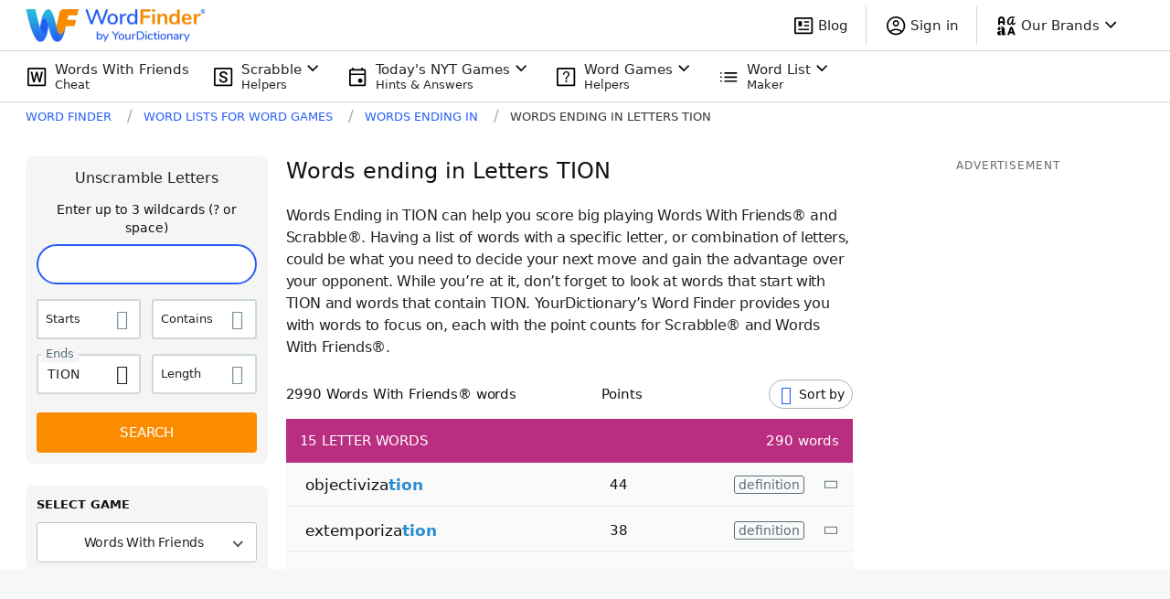

--- FILE ---
content_type: application/javascript; charset=utf-8
request_url: https://fundingchoicesmessages.google.com/f/AGSKWxUzN_FHpjDoCiMqKcJbLsvHhq5gCLtmdWaXVT0NhPlw18cWTVkwAmIfWWO7DP5089_o49SYnDEh0KwddFHt2WjBcXxfVkIZJSdxJ42Ga3XdYOgXcmkXtUZUjKs3T0nHdZ9UBGahfYucKdsQHblbzlcBnDAUuNmn0Gd0XD588x0jP0fv3pjW46NnwbEU/_/adv-placeholder._skinad./exobanner./revealads._682x90_
body_size: -1285
content:
window['6a1c9f56-8227-4e1a-bab2-053d96205ebb'] = true;